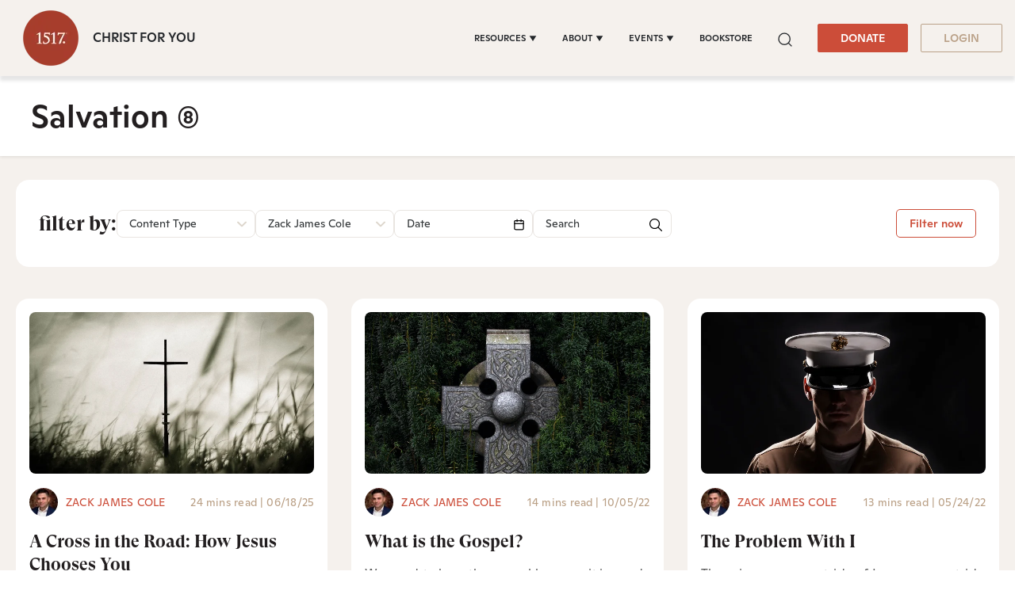

--- FILE ---
content_type: application/javascript
request_url: https://www.1517.org/hubfs/hub_generated/module_assets/1/175578401104/1760518008891/module_1517_-_Topics_V3.min.js
body_size: 93
content:
var module_175578401104=function(){$("body").on("keydown",function(e){9!==e.which&&9!==e.keyCode||($(".filter-dropdwon-group").removeClass("active"),$(".filter-dropdwon").slideUp())}),$(".active-filter-value").on("keydown",function(e){9!==e.which&&9!==e.keyCode||(e.stopPropagation(),$(this).parent().siblings().removeClass("active"),$(this).parent().siblings().children(".filter-dropdwon").slideUp(),$(this).parent().toggleClass("active"),$(this).next().slideToggle())}),$(".filter-dropdwon-group ul.filter-dropdwon").on("keydown",function(e){9!==e.which&&9!==e.keyCode||e.stopPropagation()}),$("body").click(function(){$(".filter-dropdwon-group").removeClass("active"),$(".filter-dropdwon").slideUp()}),$(".active-filter-value").click(function(e){e.stopPropagation(),$(this).parent().siblings().removeClass("active"),$(this).parent().siblings().children(".filter-dropdwon").slideUp(),$(this).parent().toggleClass("active"),$(this).next().slideToggle()}),$(".filter-dropdwon-group ul.filter-dropdwon").click(function(e){e.stopPropagation()}),$(".section-menu-toggle").click(function(e){e.stopPropagation(),$(".scripture-nav .scripture-nav-left .hs-menu-wrapper").toggleClass("active")}),Date.prototype.minusDays=function(days){let date=new Date(this.valueOf());return date.setDate(date.getDate()-days),date};new Lightpick({field:document.getElementById("date"),singleDate:!1,selectForward:!0,onSelect:function(start,end){var startDate=new Date(start);startDate=startDate.minusDays(1);var endDate=new Date(end),startDateUnixT=moment(startDate).unix(),endDateUnixT=moment(endDate).unix();console.log("start="+startDateUnixT),console.log("End="+endDateUnixT),startDateUnixT>0&&endDateUnixT>0&&(startYearF=1e3*startDateUnixT+234e5,endyearF=1e3*endDateUnixT+234e5,console.log("startDateUnixT=",startYearF,"endDateUnixT=",endyearF))}})}();
//# sourceURL=https://5475273.fs1.hubspotusercontent-na1.net/hubfs/5475273/hub_generated/module_assets/1/175578401104/1760518008891/module_1517_-_Topics_V3.js

--- FILE ---
content_type: application/javascript
request_url: https://www.1517.org/hubfs/hub_generated/template_assets/1/92982672017/1769665430256/template_lightpick.min.js
body_size: 5884
content:
/**
* @author: Rinat G. http://coding.kz
* @copyright: Copyright (c) 2019 Rinat G.
* @license: Licensed under the MIT license. See http://www.opensource.org/licenses/mit-license.php
*/
!function(root,factory){if("function"==typeof define&&define.amd)define(["moment"],function(moment){return factory(moment)});else if("object"==typeof module&&module.exports){var moment="undefined"!=typeof window&&void 0!==window.moment?window.moment:require("moment");module.exports=factory(moment)}else root.Lightpick=factory(root.moment)}(this,function(moment){"use strict";var document=window.document,defaults={field:null,secondField:null,firstDay:1,parentEl:"body",lang:"auto",format:"DD/MM/YYYY",separator:" - ",numberOfMonths:1,numberOfColumns:2,singleDate:!0,autoclose:!0,repick:!1,startDate:null,endDate:null,minDate:null,maxDate:null,disableDates:null,selectForward:!1,selectBackward:!1,minDays:null,maxDays:null,hoveringTooltip:!0,hideOnBodyClick:!0,footer:!1,disabledDatesInRange:!0,tooltipNights:!1,orientation:"auto",disableWeekends:!1,inline:!1,weekdayStyle:"short",dropdowns:{years:{min:1900,max:null},months:!0},locale:{buttons:{prev:"&leftarrow;",next:"&rightarrow;",close:"&times;",reset:"Reset",apply:"Apply"},tooltip:{one:"day",other:"days"},tooltipOnDisabled:null,pluralize:function(i,locale){return"string"==typeof i&&(i=parseInt(i,10)),1===i&&"one"in locale?locale.one:"other"in locale?locale.other:""}},onSelect:null,onSelectStart:null,onSelectEnd:null,onOpen:null,onClose:null,onError:null,onMonthsChange:null,onYearsChange:null},renderTopButtons=function(opts){return'<div class="lightpick__toolbar"><button type="button" class="lightpick__previous-action">'+opts.locale.buttons.prev+'</button><button type="button" class="lightpick__next-action">'+opts.locale.buttons.next+"</button>"+(opts.autoclose||opts.inline?"":'<button type="button" class="lightpick__close-action">'+opts.locale.buttons.close+"</button>")+"</div>"},weekdayName=function(opts,day,weekdayStyle){return new Date(1970,0,day,12,0,0,0).toLocaleString(opts.lang,{weekday:weekdayStyle||opts.weekdayStyle})},renderDay=function(opts,date,dummy,extraClass){if(dummy)return"<div></div>";date=moment(date);var prevMonth=moment(date).subtract(1,"month"),nextMonth=moment(date).add(1,"month"),day={time:moment(date).valueOf(),className:["lightpick__day","is-available"]};if(extraClass instanceof Array||"[object Array]"===Object.prototype.toString.call(extraClass)?(extraClass=extraClass.filter(function(el){return["lightpick__day","is-available","is-previous-month","is-next-month"].indexOf(el)>=0}),day.className=day.className.concat(extraClass)):day.className.push(extraClass),opts.disableDates)for(var i=0;i<opts.disableDates.length;i++){if(opts.disableDates[i]instanceof Array||"[object Array]"===Object.prototype.toString.call(opts.disableDates[i])){var _from=moment(opts.disableDates[i][0],opts.format),_to=moment(opts.disableDates[i][1],opts.format);_from.isValid()&&_to.isValid()&&date.isBetween(_from,_to,"day","[]")&&day.className.push("is-disabled")}else moment(opts.disableDates[i],opts.format).isValid()&&moment(opts.disableDates[i],opts.format).isSame(date,"day")&&day.className.push("is-disabled");day.className.indexOf("is-disabled")>=0&&(opts.locale.tooltipOnDisabled&&(!opts.startDate||date.isAfter(opts.startDate)||opts.startDate&&opts.endDate)&&day.className.push("disabled-tooltip"),day.className.indexOf("is-start-date")>=0?(this.setStartDate(null),this.setEndDate(null)):day.className.indexOf("is-end-date")>=0&&this.setEndDate(null))}if(opts.minDays&&opts.startDate&&!opts.endDate&&date.isBetween(moment(opts.startDate).subtract(opts.minDays-1,"day"),moment(opts.startDate).add(opts.minDays-1,"day"),"day")&&(day.className.push("is-disabled"),opts.selectForward&&date.isSameOrAfter(opts.startDate)&&(day.className.push("is-forward-selected"),day.className.push("is-in-range"))),opts.maxDays&&opts.startDate&&!opts.endDate&&(date.isSameOrBefore(moment(opts.startDate).subtract(opts.maxDays,"day"),"day")||date.isSameOrAfter(moment(opts.startDate).add(opts.maxDays,"day"),"day"))&&day.className.push("is-disabled"),opts.repick&&(opts.minDays||opts.maxDays)&&opts.startDate&&opts.endDate){var tempStartDate=moment(opts.repickTrigger==opts.field?opts.endDate:opts.startDate);opts.minDays&&date.isBetween(moment(tempStartDate).subtract(opts.minDays-1,"day"),moment(tempStartDate).add(opts.minDays-1,"day"),"day")&&day.className.push("is-disabled"),opts.maxDays&&(date.isSameOrBefore(moment(tempStartDate).subtract(opts.maxDays,"day"),"day")||date.isSameOrAfter(moment(tempStartDate).add(opts.maxDays,"day"),"day"))&&day.className.push("is-disabled")}date.isSame(new Date,"day")&&day.className.push("is-today"),date.isSame(opts.startDate,"day")&&day.className.push("is-start-date"),date.isSame(opts.endDate,"day")&&day.className.push("is-end-date"),opts.startDate&&opts.endDate&&date.isBetween(opts.startDate,opts.endDate,"day","[]")&&day.className.push("is-in-range"),moment().isSame(date,"month")||(prevMonth.isSame(date,"month")?day.className.push("is-previous-month"):nextMonth.isSame(date,"month")&&day.className.push("is-next-month")),opts.minDate&&date.isBefore(opts.minDate,"day")&&day.className.push("is-disabled"),opts.maxDate&&date.isAfter(opts.maxDate,"day")&&day.className.push("is-disabled"),opts.selectForward&&!opts.singleDate&&opts.startDate&&!opts.endDate&&date.isBefore(opts.startDate,"day")&&day.className.push("is-disabled"),opts.selectBackward&&!opts.singleDate&&opts.startDate&&!opts.endDate&&date.isAfter(opts.startDate,"day")&&day.className.push("is-disabled"),!opts.disableWeekends||6!=date.isoWeekday()&&7!=date.isoWeekday()||day.className.push("is-disabled"),day.className=day.className.filter(function(value,index,self){return self.indexOf(value)===index}),day.className.indexOf("is-disabled")>=0&&day.className.indexOf("is-available")>=0&&day.className.splice(day.className.indexOf("is-available"),1);var div=document.createElement("div");return div.className=day.className.join(" "),div.innerHTML=date.get("date"),div.setAttribute("data-time",day.time),div.outerHTML},renderMonthsList=function(date,opts){for(var d=moment(date),select=document.createElement("select"),idx=0;idx<12;idx++){d.set("month",idx);var option=document.createElement("option");option.value=d.toDate().getMonth(),option.text=d.toDate().toLocaleString(opts.lang,{month:"long"}),idx===date.toDate().getMonth()&&option.setAttribute("selected","selected"),select.appendChild(option)}return select.className="lightpick__select lightpick__select-months",select.dir="rtl",opts.dropdowns&&opts.dropdowns.months||(select.disabled=!0),select.outerHTML},renderYearsList=function(date,opts){var d=moment(date),select=document.createElement("select"),years=opts.dropdowns&&opts.dropdowns.years?opts.dropdowns.years:null,minYear=years&&years.min?years.min:1900,maxYear=years&&years.max?years.max:Number.parseInt(moment().format("YYYY"));Number.parseInt(date.format("YYYY"))<minYear&&(minYear=Number.parseInt(date.format("YYYY"))),Number.parseInt(date.format("YYYY"))>maxYear&&(maxYear=Number.parseInt(date.format("YYYY")));for(var idx=minYear;idx<=maxYear;idx++){d.set("year",idx);var option=document.createElement("option");option.value=d.toDate().getFullYear(),option.text=d.toDate().getFullYear(),idx===date.toDate().getFullYear()&&option.setAttribute("selected","selected"),select.appendChild(option)}return select.className="lightpick__select lightpick__select-years",opts.dropdowns&&opts.dropdowns.years||(select.disabled=!0),select.outerHTML},renderCalendar=function(el,opts){for(var html="",monthDate=moment(opts.calendar[0]),i=0;i<opts.numberOfMonths;i++){var day=moment(monthDate);html+='<section class="lightpick__month">',html+='<header class="lightpick__month-title-bar">',html+='<div class="lightpick__month-title">'+renderMonthsList(day,opts)+renderYearsList(day,opts)+"</div>",1===opts.numberOfMonths&&(html+=renderTopButtons(opts)),html+="</header>",html+='<div class="lightpick__days-of-the-week">';for(var w=opts.firstDay+4;w<7+opts.firstDay+4;++w)html+='<div class="lightpick__day-of-the-week" title="'+weekdayName(opts,w,"long")+'">'+weekdayName(opts,w)+"</div>";if(html+="</div>",html+='<div class="lightpick__days">',day.isoWeekday()!==opts.firstDay)for(var prevDays=day.isoWeekday()-opts.firstDay>0?day.isoWeekday()-opts.firstDay:day.isoWeekday(),prevMonth=moment(day).subtract(prevDays,"day"),daysInMonth=prevMonth.daysInMonth(),d=prevMonth.get("date");d<=daysInMonth;d++)html+=renderDay(opts,prevMonth,i>0,"is-previous-month"),prevMonth.add(1,"day");for(daysInMonth=day.daysInMonth(),new Date,d=0;d<daysInMonth;d++)html+=renderDay(opts,day),day.add(1,"day");var nextMonth=moment(day),nextDays=7-nextMonth.isoWeekday()+opts.firstDay;if(nextDays<7)for(d=nextMonth.get("date");d<=nextDays;d++)html+=renderDay(opts,nextMonth,i<opts.numberOfMonths-1,"is-next-month"),nextMonth.add(1,"day");html+="</div>",html+="</section>",monthDate.add(1,"month")}opts.calendar[1]=moment(monthDate),el.querySelector(".lightpick__months").innerHTML=html},updateDates=function(el,opts){var days=el.querySelectorAll(".lightpick__day");[].forEach.call(days,function(day){day.outerHTML=renderDay(opts,parseInt(day.getAttribute("data-time")),!1,day.className.split(" "))}),checkDisabledDatesInRange(el,opts)},checkDisabledDatesInRange=function(el,opts){if(!opts.disabledDatesInRange&&opts.startDate&&!opts.endDate&&opts.disableDates){var days=el.querySelectorAll(".lightpick__day"),disabledArray=opts.disableDates.map(function(entry){return entry instanceof Array||"[object Array]"===Object.prototype.toString.call(entry)?entry[0]:entry}),closestPrev=moment(disabledArray.filter(function(d){return moment(d).isBefore(opts.startDate)}).sort(function(a,b){return moment(b).isAfter(moment(a))})[0]),closestNext=moment(disabledArray.filter(function(d){return moment(d).isAfter(opts.startDate)}).sort(function(a,b){return moment(a).isAfter(moment(b))})[0]);[].forEach.call(days,function(dayCell){var day=moment(parseInt(dayCell.getAttribute("data-time")));(closestPrev&&day.isBefore(closestPrev)&&opts.startDate.isAfter(closestPrev)||closestNext&&day.isAfter(closestNext)&&closestNext.isAfter(opts.startDate))&&(dayCell.classList.remove("is-available"),dayCell.classList.add("is-disabled"))})}},Lightpick=function(options){var self=this,opts=self.config(options);self.el=document.createElement("section"),self.el.className="lightpick lightpick--"+opts.numberOfColumns+"-columns is-hidden",opts.inline&&(self.el.className+=" lightpick--inlined");var html='<div class="lightpick__inner">'+(opts.numberOfMonths>1?renderTopButtons(opts):"")+'<div class="lightpick__months"></div><div class="lightpick__tooltip" style="visibility: hidden"></div>';opts.footer&&(html+='<div class="lightpick__footer">',!0===opts.footer?(html+='<button type="button" class="lightpick__reset-action">'+opts.locale.buttons.reset+"</button>",html+='<div class="lightpick__footer-message"></div>',html+='<button type="button" class="lightpick__apply-action">'+opts.locale.buttons.apply+"</button>"):html+=opts.footer,html+="</div>"),html+="</div>",self.el.innerHTML=html,opts.parentEl instanceof Node?opts.parentEl.appendChild(self.el):"body"===opts.parentEl&&opts.inline?opts.field.parentNode.appendChild(self.el):document.querySelector(opts.parentEl).appendChild(self.el),self._onMouseDown=function(e){if(self.isShowing){var target=(e=e||window.event).target||e.srcElement;if(target){e.stopPropagation(),target.classList.contains("lightpick__select")||e.preventDefault();var opts=self._opts;if(target.classList.contains("lightpick__day")&&target.classList.contains("is-available")){var day=moment(parseInt(target.getAttribute("data-time")));if(!opts.disabledDatesInRange&&opts.disableDates&&opts.startDate){var start=day.isAfter(opts.startDate)?moment(opts.startDate):moment(day),end=day.isAfter(opts.startDate)?moment(day):moment(opts.startDate);if(opts.disableDates.filter(function(d){if(d instanceof Array||"[object Array]"===Object.prototype.toString.call(d)){var _from=moment(d[0]),_to=moment(d[1]);return _from.isValid()&&_to.isValid()&&(_from.isBetween(start,end,"day","[]")||_to.isBetween(start,end,"day","[]"))}return moment(d).isBetween(start,end,"day","[]")}).length)return self.setStartDate(null),self.setEndDate(null),target.dispatchEvent(new Event("mousedown")),self.el.querySelector(".lightpick__tooltip").style.visibility="hidden",void updateDates(self.el,opts)}if(opts.singleDate||!opts.startDate&&!opts.endDate||opts.startDate&&opts.endDate?opts.repick&&opts.startDate&&opts.endDate?(opts.repickTrigger===opts.field?(self.setStartDate(day),target.classList.add("is-start-date")):(self.setEndDate(day),target.classList.add("is-end-date")),opts.startDate.isAfter(opts.endDate)&&self.swapDate(),opts.autoclose&&setTimeout(function(){self.hide()},100)):(self.setStartDate(day),self.setEndDate(null),target.classList.add("is-start-date"),opts.singleDate&&opts.autoclose?setTimeout(function(){self.hide()},100):opts.singleDate&&!opts.inline&&opts.autoclose||updateDates(self.el,opts)):opts.startDate&&!opts.endDate&&(self.setEndDate(day),opts.startDate.isAfter(opts.endDate)&&self.swapDate(),target.classList.add("is-end-date"),opts.autoclose?setTimeout(function(){self.hide()},100):updateDates(self.el,opts)),!opts.disabledDatesInRange&&0===self.el.querySelectorAll(".lightpick__day.is-available").length&&(self.setStartDate(null),updateDates(self.el,opts),opts.footer))if("function"==typeof self._opts.onError)self._opts.onError.call(self,"Invalid range");else{var footerMessage=self.el.querySelector(".lightpick__footer-message");footerMessage&&(footerMessage.innerHTML=opts.locale.not_allowed_range,setTimeout(function(){footerMessage.innerHTML=""},3e3))}}else target.classList.contains("lightpick__previous-action")?self.prevMonth():target.classList.contains("lightpick__next-action")?self.nextMonth():target.classList.contains("lightpick__close-action")||target.classList.contains("lightpick__apply-action")?self.hide():target.classList.contains("lightpick__reset-action")&&self.reset()}}},self._onMouseEnter=function(e){if(self.isShowing){var target=(e=e||window.event).target||e.srcElement;if(target){var opts=self._opts;if(target.classList.contains("lightpick__day")&&target.classList.contains("disabled-tooltip")&&opts.locale.tooltipOnDisabled)self.showTooltip(target,opts.locale.tooltipOnDisabled);else if(self.hideTooltip(),!opts.singleDate&&(opts.startDate||opts.endDate)&&(target.classList.contains("lightpick__day")||target.classList.contains("is-available"))&&(opts.startDate&&!opts.endDate||opts.repick)){var hoverDate=moment(parseInt(target.getAttribute("data-time")));if(!hoverDate.isValid())return;var startDate=opts.startDate&&!opts.endDate||opts.repick&&opts.repickTrigger===opts.secondField?opts.startDate:opts.endDate,days=self.el.querySelectorAll(".lightpick__day");if([].forEach.call(days,function(day){var dt=moment(parseInt(day.getAttribute("data-time")));day.classList.remove("is-flipped"),dt.isValid()&&dt.isSameOrAfter(startDate,"day")&&dt.isSameOrBefore(hoverDate,"day")?(day.classList.add("is-in-range"),opts.repickTrigger===opts.field&&dt.isSameOrAfter(opts.endDate)&&day.classList.add("is-flipped")):dt.isValid()&&dt.isSameOrAfter(hoverDate,"day")&&dt.isSameOrBefore(startDate,"day")?(day.classList.add("is-in-range"),(opts.startDate&&!opts.endDate||opts.repickTrigger===opts.secondField)&&dt.isSameOrBefore(opts.startDate)&&day.classList.add("is-flipped")):day.classList.remove("is-in-range"),opts.startDate&&opts.endDate&&opts.repick&&opts.repickTrigger===opts.field?day.classList.remove("is-start-date"):day.classList.remove("is-end-date")}),opts.hoveringTooltip){days=Math.abs(hoverDate.isAfter(startDate)?hoverDate.diff(startDate,"day"):startDate.diff(hoverDate,"day")),opts.tooltipNights||(days+=1);self.el.querySelector(".lightpick__tooltip");if(days>0&&!target.classList.contains("is-disabled")){var pluralText="";"function"==typeof opts.locale.pluralize&&(pluralText=opts.locale.pluralize.call(self,days,opts.locale.tooltip)),self.showTooltip(target,days+" "+pluralText)}else self.hideTooltip()}opts.startDate&&opts.endDate&&opts.repick&&opts.repickTrigger===opts.field?target.classList.add("is-start-date"):target.classList.add("is-end-date")}}}},self._onChange=function(e){var target=(e=e||window.event).target||e.srcElement;target&&(target.classList.contains("lightpick__select-months")?("function"==typeof self._opts.onMonthsChange&&self._opts.onMonthsChange.call(this,target.value),self.gotoMonth(target.value)):target.classList.contains("lightpick__select-years")&&("function"==typeof self._opts.onYearsChange&&self._opts.onYearsChange.call(this,target.value),self.gotoYear(target.value)))},self._onInputChange=function(e){e.target||e.srcElement;self._opts.singleDate&&(self._opts.autoclose||self.gotoDate(opts.field.value)),self.syncFields(),self.isShowing||self.show()},self._onInputFocus=function(e){var target=e.target||e.srcElement;self.show(target)},self._onInputClick=function(e){var target=e.target||e.srcElement;self.show(target)},self._onClick=function(e){var target=(e=e||window.event).target||e.srcElement,parentEl=target;if(target){do{if(parentEl.classList&&parentEl.classList.contains("lightpick")||parentEl===opts.field||opts.secondField&&parentEl===opts.secondField)return}while(parentEl=parentEl.parentNode);self.isShowing&&opts.hideOnBodyClick&&target!==opts.field&&parentEl!==opts.field&&self.hide()}},self.showTooltip=function(target,text){var tooltip=self.el.querySelector(".lightpick__tooltip"),hasParentEl=self.el.classList.contains("lightpick--inlined"),dayBounding=target.getBoundingClientRect(),pickerBouding=hasParentEl?self.el.parentNode.getBoundingClientRect():self.el.getBoundingClientRect(),_left=dayBounding.left-pickerBouding.left+dayBounding.width/2,_top=dayBounding.top-pickerBouding.top;tooltip.style.visibility="visible",tooltip.textContent=text;var tooltipBounding=tooltip.getBoundingClientRect();_top-=tooltipBounding.height,_left-=tooltipBounding.width/2,setTimeout(function(){tooltip.style.top=_top+"px",tooltip.style.left=_left+"px"},10)},self.hideTooltip=function(){self.el.querySelector(".lightpick__tooltip").style.visibility="hidden"},self.el.addEventListener("mousedown",self._onMouseDown,!0),self.el.addEventListener("mouseenter",self._onMouseEnter,!0),self.el.addEventListener("touchend",self._onMouseDown,!0),self.el.addEventListener("change",self._onChange,!0),opts.inline?self.show():self.hide(),opts.field.addEventListener("change",self._onInputChange),opts.field.addEventListener("click",self._onInputClick),opts.field.addEventListener("focus",self._onInputFocus),opts.secondField&&(opts.secondField.addEventListener("change",self._onInputChange),opts.secondField.addEventListener("click",self._onInputClick),opts.secondField.addEventListener("focus",self._onInputFocus))};return Lightpick.prototype={config:function(options){var opts=Object.assign({},defaults,options);if(opts.field=opts.field&&opts.field.nodeName?opts.field:null,opts.calendar=[moment().set("date",1)],1===opts.numberOfMonths&&opts.numberOfColumns>1&&(opts.numberOfColumns=1),opts.minDate=opts.minDate&&moment(opts.minDate,opts.format).isValid()?moment(opts.minDate,opts.format):null,opts.maxDate=opts.maxDate&&moment(opts.maxDate,opts.format).isValid()?moment(opts.maxDate,opts.format):null,"auto"===opts.lang){var browserLang=navigator.language||navigator.userLanguage;opts.lang=browserLang||"en-US"}return opts.secondField&&opts.singleDate&&(opts.singleDate=!1),opts.hoveringTooltip&&opts.singleDate&&(opts.hoveringTooltip=!1),"[object Object]"===Object.prototype.toString.call(options.locale)&&(opts.locale=Object.assign({},defaults.locale,options.locale)),window.innerWidth<480&&opts.numberOfMonths>1&&(opts.numberOfMonths=1,opts.numberOfColumns=1),opts.repick&&!opts.secondField&&(opts.repick=!1),opts.inline&&(opts.autoclose=!1,opts.hideOnBodyClick=!1),this._opts=Object.assign({},opts),this.syncFields(),this.setStartDate(this._opts.startDate,!0),this.setEndDate(this._opts.endDate,!0),this._opts},syncFields:function(){if(this._opts.singleDate||this._opts.secondField)moment(this._opts.field.value,this._opts.format).isValid()&&(this._opts.startDate=moment(this._opts.field.value,this._opts.format)),this._opts.secondField&&moment(this._opts.secondField.value,this._opts.format).isValid()&&(this._opts.endDate=moment(this._opts.secondField.value,this._opts.format));else{var dates=this._opts.field.value.split(this._opts.separator);2===dates.length&&(moment(dates[0],this._opts.format).isValid()&&(this._opts.startDate=moment(dates[0],this._opts.format)),moment(dates[1],this._opts.format).isValid()&&(this._opts.endDate=moment(dates[1],this._opts.format)))}},swapDate:function(){var tmp=moment(this._opts.startDate);this.setDateRange(this._opts.endDate,tmp)},gotoToday:function(){this.gotoDate(new Date)},gotoDate:function(date){(date=moment(date,this._opts.format)).isValid()||(date=moment()),date.set("date",1),this._opts.calendar=[moment(date)],renderCalendar(this.el,this._opts)},gotoMonth:function(month){isNaN(month)||(this._opts.calendar[0].set("month",month),renderCalendar(this.el,this._opts))},gotoYear:function(year){isNaN(year)||(this._opts.calendar[0].set("year",year),renderCalendar(this.el,this._opts))},prevMonth:function(){this._opts.calendar[0]=moment(this._opts.calendar[0]).subtract(this._opts.numberOfMonths,"month"),renderCalendar(this.el,this._opts),checkDisabledDatesInRange(this.el,this._opts)},nextMonth:function(){this._opts.calendar[0]=moment(this._opts.calendar[1]),renderCalendar(this.el,this._opts),checkDisabledDatesInRange(this.el,this._opts)},updatePosition:function(){if(!this.el.classList.contains("lightpick--inlined")){this.el.classList.remove("is-hidden");var rect=this._opts.field.getBoundingClientRect(),calRect=this.el.getBoundingClientRect(),orientation=this._opts.orientation.split(" "),top=0,left=0;"auto"!=orientation[0]&&/top|bottom/.test(orientation[0])?(top=rect[orientation[0]]+window.pageYOffset,"top"==orientation[0]&&(top-=calRect.height)):top=rect.bottom+calRect.height>window.innerHeight&&window.pageYOffset>calRect.height?rect.top+window.pageYOffset-calRect.height:rect.bottom+window.pageYOffset,/left|right/.test(orientation[0])||orientation[1]&&"auto"!=orientation[1]&&/left|right/.test(orientation[1])?(left=/left|right/.test(orientation[0])?rect[orientation[0]]+window.pageXOffset:rect[orientation[1]]+window.pageXOffset,"right"!=orientation[0]&&"right"!=orientation[1]||(left-=calRect.width)):left=rect.left+calRect.width>window.innerWidth?rect.right+window.pageXOffset-calRect.width:rect.left+window.pageXOffset,this.el.classList.add("is-hidden"),this.el.style.top=top+"px",this.el.style.left=left+"px"}},setStartDate:function(date,preventOnSelect){var dateISO=moment(date,moment.ISO_8601),dateOptFormat=moment(date,this._opts.format);if(!dateISO.isValid()&&!dateOptFormat.isValid())return this._opts.startDate=null,void(this._opts.field.value="");this._opts.startDate=moment(dateISO.isValid()?dateISO:dateOptFormat),this._opts.singleDate||this._opts.secondField?this._opts.field.value=this._opts.startDate.format(this._opts.format):this._opts.field.value=this._opts.startDate.format(this._opts.format)+this._opts.separator+"...",preventOnSelect||"function"!=typeof this._opts.onSelect||this._opts.onSelect.call(this,this.getStartDate(),this.getEndDate()),preventOnSelect||this._opts.singleDate||"function"!=typeof this._opts.onSelectStart||this._opts.onSelectStart.call(this,this.getStartDate())},setEndDate:function(date,preventOnSelect){var dateISO=moment(date,moment.ISO_8601),dateOptFormat=moment(date,this._opts.format);if(!dateISO.isValid()&&!dateOptFormat.isValid())return this._opts.endDate=null,void(this._opts.secondField?this._opts.secondField.value="":!this._opts.singleDate&&this._opts.startDate&&(this._opts.field.value=this._opts.startDate.format(this._opts.format)+this._opts.separator+"..."));this._opts.endDate=moment(dateISO.isValid()?dateISO:dateOptFormat),this._opts.secondField?(this._opts.field.value=this._opts.startDate.format(this._opts.format),this._opts.secondField.value=this._opts.endDate.format(this._opts.format)):this._opts.field.value=this._opts.startDate.format(this._opts.format)+this._opts.separator+this._opts.endDate.format(this._opts.format),preventOnSelect||"function"!=typeof this._opts.onSelect||this._opts.onSelect.call(this,this.getStartDate(),this.getEndDate()),preventOnSelect||this._opts.singleDate||"function"!=typeof this._opts.onSelectEnd||this._opts.onSelectEnd.call(this,this.getEndDate())},setDate:function(date,preventOnSelect){this._opts.singleDate&&(this.setStartDate(date,preventOnSelect),this.isShowing&&updateDates(this.el,this._opts))},setDateRange:function(start,end,preventOnSelect){this._opts.singleDate||(this.setStartDate(start,!0),this.setEndDate(end,!0),this.isShowing&&updateDates(this.el,this._opts),preventOnSelect||"function"!=typeof this._opts.onSelect||this._opts.onSelect.call(this,this.getStartDate(),this.getEndDate()))},setDisableDates:function(dates){this._opts.disableDates=dates,this.isShowing&&updateDates(this.el,this._opts)},getStartDate:function(){return moment(this._opts.startDate).isValid()?this._opts.startDate.clone():null},getEndDate:function(){return moment(this._opts.endDate).isValid()?this._opts.endDate.clone():null},getDate:function(){return moment(this._opts.startDate).isValid()?this._opts.startDate.clone():null},toString:function(format){return this._opts.singleDate?moment(this._opts.startDate).isValid()?this._opts.startDate.format(format):"":moment(this._opts.startDate).isValid()&&moment(this._opts.endDate).isValid()?this._opts.startDate.format(format)+this._opts.separator+this._opts.endDate.format(format):moment(this._opts.startDate).isValid()&&!moment(this._opts.endDate).isValid()?this._opts.startDate.format(format)+this._opts.separator+"...":!moment(this._opts.startDate).isValid()&&moment(this._opts.endDate).isValid()?"..."+this._opts.separator+this._opts.endDate.format(format):""},show:function(target){this.isShowing||(this.isShowing=!0,this._opts.repick&&(this._opts.repickTrigger=target),this.syncFields(),this._opts.secondField&&this._opts.secondField===target&&this._opts.endDate?this.gotoDate(this._opts.endDate):this.gotoDate(this._opts.startDate),document.addEventListener("click",this._onClick),this.updatePosition(),this.el.classList.remove("is-hidden"),"function"==typeof this._opts.onOpen&&this._opts.onOpen.call(this),document.activeElement&&document.activeElement!=document.body&&document.activeElement.blur())},hide:function(){this.isShowing&&(this.isShowing=!1,document.removeEventListener("click",this._onClick),this.el.classList.add("is-hidden"),this.el.querySelector(".lightpick__tooltip").style.visibility="hidden","function"==typeof this._opts.onClose&&this._opts.onClose.call(this))},destroy:function(){var opts=this._opts;this.hide(),this.el.removeEventListener("mousedown",self._onMouseDown,!0),this.el.removeEventListener("mouseenter",self._onMouseEnter,!0),this.el.removeEventListener("touchend",self._onMouseDown,!0),this.el.removeEventListener("change",self._onChange,!0),opts.field.removeEventListener("change",this._onInputChange),opts.field.removeEventListener("click",this._onInputClick),opts.field.removeEventListener("focus",this._onInputFocus),opts.secondField&&(opts.secondField.removeEventListener("change",this._onInputChange),opts.secondField.removeEventListener("click",this._onInputClick),opts.secondField.removeEventListener("focus",this._onInputFocus)),this.el.parentNode&&this.el.parentNode.removeChild(this.el)},reset:function(){this.setStartDate(null,!0),this.setEndDate(null,!0),updateDates(this.el,this._opts),"function"==typeof this._opts.onSelect&&this._opts.onSelect.call(this,this.getStartDate(),this.getEndDate()),this.el.querySelector(".lightpick__tooltip").style.visibility="hidden"},reloadOptions:function(options){var dropdowns=this._opts.dropdowns,locale=this._opts.locale;Object.assign(this._opts,this._opts,options),Object.assign(this._opts.dropdowns,dropdowns,options.dropdowns),Object.assign(this._opts.locale,locale,options.locale)}},Lightpick});
//# sourceURL=https://5475273.fs1.hubspotusercontent-na1.net/hubfs/5475273/hub_generated/template_assets/1/92982672017/1769665430256/template_lightpick.js